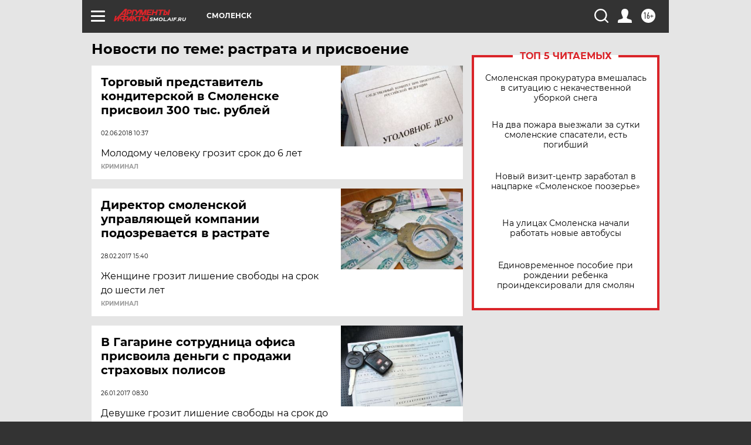

--- FILE ---
content_type: text/html; charset=UTF-8
request_url: https://smol.aif.ru/tag/rastrata_i_prisvojenije
body_size: 17266
content:
<!DOCTYPE html>
<!--[if IE 8]><html class="ie8"> <![endif]-->
<!--[if gt IE 8]><!--><html lang="ru"> <!--<![endif]-->
<head>
    <!-- created_at 22-01-2026 14:57:02 -->
    <script>
        window.isIndexPage = 0;
        window.isMobileBrowser = 0;
        window.disableSidebarCut = 1;
        window.bannerDebugMode = 0;
    </script>

                
                                    <meta http-equiv="Content-Type" content="text/html; charset=utf-8" >
<meta name="format-detection" content="telephone=no" >
<meta name="viewport" content="width=device-width, user-scalable=no, initial-scale=1.0, maximum-scale=1.0, minimum-scale=1.0" >
<meta http-equiv="X-UA-Compatible" content="IE=edge,chrome=1" >
<meta name="HandheldFriendly" content="true" >
<meta name="format-detection" content="telephone=no" >
<meta name="theme-color" content="#ffffff" >
<meta name="description" content="растрата и присвоение — самые актуальные и последние новости сегодня. Будьте в курсе главных свежих новостных событий дня и последнего часа, фото и видео репортажей на сайте Аргументы и Факты." >
<meta name="facebook-domain-verification" content="jiqbwww7rrqnwzjkizob7wrpmgmwq3" >
        <title>растрата и присвоение — последние новости сегодня | АиФ Смоленск</title>    <link rel="shortcut icon" type="image/x-icon" href="/favicon.ico" />
    <link rel="icon" type="image/svg+xml" href="/favicon.svg">
    
    <link rel="preload" href="/redesign2018/fonts/montserrat-v15-latin-ext_latin_cyrillic-ext_cyrillic-regular.woff2" as="font" type="font/woff2" crossorigin>
    <link rel="preload" href="/redesign2018/fonts/montserrat-v15-latin-ext_latin_cyrillic-ext_cyrillic-italic.woff2" as="font" type="font/woff2" crossorigin>
    <link rel="preload" href="/redesign2018/fonts/montserrat-v15-latin-ext_latin_cyrillic-ext_cyrillic-700.woff2" as="font" type="font/woff2" crossorigin>
    <link rel="preload" href="/redesign2018/fonts/montserrat-v15-latin-ext_latin_cyrillic-ext_cyrillic-700italic.woff2" as="font" type="font/woff2" crossorigin>
    <link rel="preload" href="/redesign2018/fonts/montserrat-v15-latin-ext_latin_cyrillic-ext_cyrillic-800.woff2" as="font" type="font/woff2" crossorigin>
    <link href="https://smol.aif.ru/tag/rastrata_i_prisvojenije" rel="canonical" >
<link href="https://smol.aif.ru/redesign2018/css/style.css?5a7" media="all" rel="stylesheet" type="text/css" >
<link href="https://smol.aif.ru/img/icon/apple_touch_icon_57x57.png?5a7" rel="apple-touch-icon" sizes="57x57" >
<link href="https://smol.aif.ru/img/icon/apple_touch_icon_114x114.png?5a7" rel="apple-touch-icon" sizes="114x114" >
<link href="https://smol.aif.ru/img/icon/apple_touch_icon_72x72.png?5a7" rel="apple-touch-icon" sizes="72x72" >
<link href="https://smol.aif.ru/img/icon/apple_touch_icon_144x144.png?5a7" rel="apple-touch-icon" sizes="144x144" >
<link href="https://smol.aif.ru/img/icon/apple-touch-icon.png?5a7" rel="apple-touch-icon" sizes="180x180" >
<link href="https://smol.aif.ru/img/icon/favicon-32x32.png?5a7" rel="icon" type="image/png" sizes="32x32" >
<link href="https://smol.aif.ru/img/icon/favicon-16x16.png?5a7" rel="icon" type="image/png" sizes="16x16" >
<link href="https://smol.aif.ru/img/manifest.json?5a7" rel="manifest" >
<link href="https://smol.aif.ru/img/safari-pinned-tab.svg?5a7" rel="mask-icon" color="#d55b5b" >
<link href="https://ads.betweendigital.com" rel="preconnect" crossorigin="" >
        <script type="text/javascript">
    //<!--
    var isRedesignPage = true;    //-->
</script>
<script type="text/javascript" src="https://smol.aif.ru/js/output/jquery.min.js?5a7"></script>
<script type="text/javascript" src="https://smol.aif.ru/js/output/header_scripts.js?5a7"></script>
<script type="text/javascript">
    //<!--
    var _sf_startpt=(new Date()).getTime()    //-->
</script>
<script type="text/javascript" src="https://yastatic.net/s3/passport-sdk/autofill/v1/sdk-suggest-with-polyfills-latest.js?5a7"></script>
<script type="text/javascript">
    //<!--
    window.YandexAuthParams = {"oauthQueryParams":{"client_id":"b104434ccf5a4638bdfe8a9101264f3c","response_type":"code","redirect_uri":"https:\/\/aif.ru\/oauth\/yandex\/callback"},"tokenPageOrigin":"https:\/\/aif.ru"};    //-->
</script>
<script type="text/javascript">
    //<!--
    function AdFox_getWindowSize() {
    var winWidth,winHeight;
	if( typeof( window.innerWidth ) == 'number' ) {
		//Non-IE
		winWidth = window.innerWidth;
		winHeight = window.innerHeight;
	} else if( document.documentElement && ( document.documentElement.clientWidth || document.documentElement.clientHeight ) ) {
		//IE 6+ in 'standards compliant mode'
		winWidth = document.documentElement.clientWidth;
		winHeight = document.documentElement.clientHeight;
	} else if( document.body && ( document.body.clientWidth || document.body.clientHeight ) ) {
		//IE 4 compatible
		winWidth = document.body.clientWidth;
		winHeight = document.body.clientHeight;
	}
	return {"width":winWidth, "height":winHeight};
}//END function AdFox_getWindowSize

function AdFox_getElementPosition(elemId){
    var elem;
    
    if (document.getElementById) {
		elem = document.getElementById(elemId);
	}
	else if (document.layers) {
		elem = document.elemId;
	}
	else if (document.all) {
		elem = document.all.elemId;
	}
    var w = elem.offsetWidth;
    var h = elem.offsetHeight;	
    var l = 0;
    var t = 0;
	
    while (elem)
    {
        l += elem.offsetLeft;
        t += elem.offsetTop;
        elem = elem.offsetParent;
    }

    return {"left":l, "top":t, "width":w, "height":h};
} //END function AdFox_getElementPosition

function AdFox_getBodyScrollTop(){
	return self.pageYOffset || (document.documentElement && document.documentElement.scrollTop) || (document.body && document.body.scrollTop);
} //END function AdFox_getBodyScrollTop

function AdFox_getBodyScrollLeft(){
	return self.pageXOffset || (document.documentElement && document.documentElement.scrollLeft) || (document.body && document.body.scrollLeft);
}//END function AdFox_getBodyScrollLeft

function AdFox_Scroll(elemId,elemSrc){
   var winPos = AdFox_getWindowSize();
   var winWidth = winPos.width;
   var winHeight = winPos.height;
   var scrollY = AdFox_getBodyScrollTop();
   var scrollX =  AdFox_getBodyScrollLeft();
   var divId = 'AdFox_banner_'+elemId;
   var ltwhPos = AdFox_getElementPosition(divId);
   var lPos = ltwhPos.left;
   var tPos = ltwhPos.top;

   if(scrollY+winHeight+5 >= tPos && scrollX+winWidth+5 >= lPos){
      AdFox_getCodeScript(1,elemId,elemSrc);
	  }else{
	     setTimeout('AdFox_Scroll('+elemId+',"'+elemSrc+'");',100);
	  }
}//End function AdFox_Scroll    //-->
</script>
<script type="text/javascript">
    //<!--
    function AdFox_SetLayerVis(spritename,state){
   document.getElementById(spritename).style.visibility=state;
}

function AdFox_Open(AF_id){
   AdFox_SetLayerVis('AdFox_DivBaseFlash_'+AF_id, "hidden");
   AdFox_SetLayerVis('AdFox_DivOverFlash_'+AF_id, "visible");
}

function AdFox_Close(AF_id){
   AdFox_SetLayerVis('AdFox_DivOverFlash_'+AF_id, "hidden");
   AdFox_SetLayerVis('AdFox_DivBaseFlash_'+AF_id, "visible");
}

function AdFox_getCodeScript(AF_n,AF_id,AF_src){
   var AF_doc;
   if(AF_n<10){
      try{
	     if(document.all && !window.opera){
		    AF_doc = window.frames['AdFox_iframe_'+AF_id].document;
			}else if(document.getElementById){
			         AF_doc = document.getElementById('AdFox_iframe_'+AF_id).contentDocument;
					 }
		 }catch(e){}
    if(AF_doc){
	   AF_doc.write('<scr'+'ipt type="text/javascript" src="'+AF_src+'"><\/scr'+'ipt>');
	   }else{
	      setTimeout('AdFox_getCodeScript('+(++AF_n)+','+AF_id+',"'+AF_src+'");', 100);
		  }
		  }
}

function adfoxSdvigContent(banID, flashWidth, flashHeight){
	var obj = document.getElementById('adfoxBanner'+banID).style;
	if (flashWidth == '100%') obj.width = flashWidth;
	    else obj.width = flashWidth + "px";
	if (flashHeight == '100%') obj.height = flashHeight;
	    else obj.height = flashHeight + "px";
}

function adfoxVisibilityFlash(banName, flashWidth, flashHeight){
    	var obj = document.getElementById(banName).style;
	if (flashWidth == '100%') obj.width = flashWidth;
	    else obj.width = flashWidth + "px";
	if (flashHeight == '100%') obj.height = flashHeight;
	    else obj.height = flashHeight + "px";
}

function adfoxStart(banID, FirShowFlNum, constVisFlashFir, sdvigContent, flash1Width, flash1Height, flash2Width, flash2Height){
	if (FirShowFlNum == 1) adfoxVisibilityFlash('adfoxFlash1'+banID, flash1Width, flash1Height);
	    else if (FirShowFlNum == 2) {
		    adfoxVisibilityFlash('adfoxFlash2'+banID, flash2Width, flash2Height);
	        if (constVisFlashFir == 'yes') adfoxVisibilityFlash('adfoxFlash1'+banID, flash1Width, flash1Height);
		    if (sdvigContent == 'yes') adfoxSdvigContent(banID, flash2Width, flash2Height);
		        else adfoxSdvigContent(banID, flash1Width, flash1Height);
	}
}

function adfoxOpen(banID, constVisFlashFir, sdvigContent, flash2Width, flash2Height){
	var aEventOpenClose = new Image();
	var obj = document.getElementById("aEventOpen"+banID);
	if (obj) aEventOpenClose.src =  obj.title+'&rand='+Math.random()*1000000+'&prb='+Math.random()*1000000;
	adfoxVisibilityFlash('adfoxFlash2'+banID, flash2Width, flash2Height);
	if (constVisFlashFir != 'yes') adfoxVisibilityFlash('adfoxFlash1'+banID, 1, 1);
	if (sdvigContent == 'yes') adfoxSdvigContent(banID, flash2Width, flash2Height);
}


function adfoxClose(banID, constVisFlashFir, sdvigContent, flash1Width, flash1Height){
	var aEventOpenClose = new Image();
	var obj = document.getElementById("aEventClose"+banID);
	if (obj) aEventOpenClose.src =  obj.title+'&rand='+Math.random()*1000000+'&prb='+Math.random()*1000000;
	adfoxVisibilityFlash('adfoxFlash2'+banID, 1, 1);
	if (constVisFlashFir != 'yes') adfoxVisibilityFlash('adfoxFlash1'+banID, flash1Width, flash1Height);
	if (sdvigContent == 'yes') adfoxSdvigContent(banID, flash1Width, flash1Height);
}    //-->
</script>
<script type="text/javascript" async="true" src="https://yandex.ru/ads/system/header-bidding.js?5a7"></script>
<script type="text/javascript" src="https://ad.mail.ru/static/sync-loader.js?5a7"></script>
<script type="text/javascript" async="true" src="https://cdn.skcrtxr.com/roxot-wrapper/js/roxot-manager.js?pid=42c21743-edce-4460-a03e-02dbaef8f162"></script>
<script type="text/javascript" src="https://cdn-rtb.sape.ru/js/uids.js?5a7"></script>
<script type="text/javascript">
    //<!--
        var adfoxBiddersMap = {
    "betweenDigital": "816043",
 "mediasniper": "2218745",
    "myTarget": "810102",
 "buzzoola": "1096246",
 "adfox_roden-media": "3373170",
    "videonow": "2966090", 
 "adfox_adsmart": "1463295",
  "Gnezdo": "3123512",
    "roxot": "3196121",
 "astralab": "2486209",
  "getintent": "3186204",
 "sape": "2758269",
 "adwile": "2733112",
 "hybrid": "2809332"
};
var syncid = window.rb_sync.id;
	  var biddersCpmAdjustmentMap = {
      'adfox_adsmart': 0.6,
	  'Gnezdo': 0.8,
	  'adwile': 0.8
  };

if (window.innerWidth >= 1024) {
var adUnits = [{
        "code": "adfox_153825256063495017",
  "sizes": [[300, 600], [240,400]],
        "bids": [{
                "bidder": "betweenDigital",
                "params": {
                    "placementId": "3235886"
                }
            },{
                "bidder": "myTarget",
                "params": {
                    "placementId": "555209",
"sendTargetRef": "true",
"additional": {
"fpid": syncid
}			
                }
            },{
                "bidder": "hybrid",
                "params": {
                    "placementId": "6582bbf77bc72f59c8b22f65"
                }
            },{
                "bidder": "buzzoola",
                "params": {
                    "placementId": "1252803"
                }
            },{
                "bidder": "videonow",
                "params": {
                    "placementId": "8503533"
                }
            },{
                    "bidder": "adfox_adsmart",
                    "params": {
						p1: 'cqguf',
						p2: 'hhro'
					}
            },{
                    "bidder": "roxot",
                    "params": {
						placementId: '2027d57b-1cff-4693-9a3c-7fe57b3bcd1f',
						sendTargetRef: true
					}
            },{
                    "bidder": "mediasniper",
                    "params": {
						"placementId": "4417"
					}
            },{
                    "bidder": "Gnezdo",
                    "params": {
						"placementId": "354318"
					}
            },{
                    "bidder": "getintent",
                    "params": {
						"placementId": "215_V_aif.ru_D_Top_300x600"
					}
            },{
                    "bidder": "adfox_roden-media",
                    "params": {
						p1: "dilmj",
						p2: "emwl"
					}
            },{
                    "bidder": "astralab",
                    "params": {
						"placementId": "642ad3a28528b410c4990932"
					}
            }
        ]
    },{
        "code": "adfox_150719646019463024",
		"sizes": [[640,480], [640,360]],
        "bids": [{
                "bidder": "adfox_adsmart",
                    "params": {
						p1: 'cmqsb',
						p2: 'ul'
					}
            },{
                "bidder": "sape",
                "params": {
                    "placementId": "872427",
					additional: {
                       sapeFpUids: window.sapeRrbFpUids || []
                   }				
                }
            },{
                "bidder": "roxot",
                "params": {
                    placementId: '2b61dd56-9c9f-4c45-a5f5-98dd5234b8a1',
					sendTargetRef: true
                }
            },{
                "bidder": "getintent",
                "params": {
                    "placementId": "215_V_aif.ru_D_AfterArticle_640х480"
                }
            }
        ]
    },{
        "code": "adfox_149010055036832877",
		"sizes": [[970,250]],
		"bids": [{
                    "bidder": "adfox_roden-media",
                    "params": {
						p1: 'dilmi',
						p2: 'hfln'
					}
            },{
                    "bidder": "buzzoola",
                    "params": {
						"placementId": "1252804"
					}
            },{
                    "bidder": "getintent",
                    "params": {
						"placementId": "215_V_aif.ru_D_Billboard_970x250"
					}
            },{
                "bidder": "astralab",
                "params": {
                    "placementId": "67bf071f4e6965fa7b30fea3"
                }
            },{
                    "bidder": "hybrid",
                    "params": {
						"placementId": "6582bbf77bc72f59c8b22f66"
					}
            },{
                    "bidder": "myTarget",
                    "params": {
						"placementId": "1462991",
"sendTargetRef": "true",
"additional": {
"fpid": syncid
}			
					}
            }			           
        ]        
    },{
        "code": "adfox_149874332414246474",
		"sizes": [[640,360], [300,250], [640,480]],
		"codeType": "combo",
		"bids": [{
                "bidder": "mediasniper",
                "params": {
                    "placementId": "4419"
                }
            },{
                "bidder": "buzzoola",
                "params": {
                    "placementId": "1220692"
                }
            },{
                "bidder": "astralab",
                "params": {
                    "placementId": "66fd25eab13381b469ae4b39"
                }
            },
			{
                    "bidder": "betweenDigital",
                    "params": {
						"placementId": "4502825"
					}
            }
			           
        ]        
    },{
        "code": "adfox_149848658878716687",
		"sizes": [[300,600], [240,400]],
        "bids": [{
                "bidder": "betweenDigital",
                "params": {
                    "placementId": "3377360"
                }
            },{
                "bidder": "roxot",
                "params": {
                    placementId: 'fdaba944-bdaa-4c63-9dd3-af12fc6afbf8',
					sendTargetRef: true
                }
            },{
                "bidder": "sape",
                "params": {
                    "placementId": "872425",
					additional: {
                       sapeFpUids: window.sapeRrbFpUids || []
                   }
                }
            },{
                "bidder": "adwile",
                "params": {
                    "placementId": "27990"
                }
            }
        ]        
    }
],
	syncPixels = [{
    bidder: 'hybrid',
    pixels: [
    "https://www.tns-counter.ru/V13a****idsh_ad/ru/CP1251/tmsec=idsh_dis/",
    "https://www.tns-counter.ru/V13a****idsh_vid/ru/CP1251/tmsec=idsh_aifru-hbrdis/",
    "https://mc.yandex.ru/watch/66716692?page-url=aifru%3Futm_source=dis_hybrid_default%26utm_medium=%26utm_campaign=%26utm_content=%26utm_term=&page-ref="+window.location.href
]
  }
  ];
} else if (window.innerWidth < 1024) {
var adUnits = [{
        "code": "adfox_14987283079885683",
		"sizes": [[300,250], [300,240]],
        "bids": [{
                "bidder": "betweenDigital",
                "params": {
                    "placementId": "2492448"
                }
            },{
                "bidder": "myTarget",
                "params": {
                    "placementId": "226830",
"sendTargetRef": "true",
"additional": {
"fpid": syncid
}			
                }
            },{
                "bidder": "hybrid",
                "params": {
                    "placementId": "6582bbf77bc72f59c8b22f64"
                }
            },{
                "bidder": "mediasniper",
                "params": {
                    "placementId": "4418"
                }
            },{
                "bidder": "buzzoola",
                "params": {
                    "placementId": "563787"
                }
            },{
                "bidder": "roxot",
                "params": {
                    placementId: '20bce8ad-3a5e-435a-964f-47be17e201cf',
					sendTargetRef: true
                }
            },{
                "bidder": "videonow",
                "params": {
                    "placementId": "2577490"
                }
            },{
                "bidder": "adfox_adsmart",
                    "params": {
						p1: 'cqmbg',
						p2: 'ul'
					}
            },{
                    "bidder": "Gnezdo",
                    "params": {
						"placementId": "354316"
					}
            },{
                    "bidder": "getintent",
                    "params": {
						"placementId": "215_V_aif.ru_M_Top_300x250"
					}
            },{
                    "bidder": "adfox_roden-media",
                    "params": {
						p1: "dilmx",
						p2: "hbts"
					}
            },{
                "bidder": "astralab",
                "params": {
                    "placementId": "642ad47d8528b410c4990933"
                }
            }			
        ]        
    },{
        "code": "adfox_153545578261291257",
		"bids": [{
                    "bidder": "sape",
                    "params": {
						"placementId": "872426",
					additional: {
                       sapeFpUids: window.sapeRrbFpUids || []
                   }
					}
            },{
                    "bidder": "roxot",
                    "params": {
						placementId: 'eb2ebb9c-1e7e-4c80-bef7-1e93debf197c',
						sendTargetRef: true
					}
            }
			           
        ]        
    },{
        "code": "adfox_165346609120174064",
		"sizes": [[320,100]],
		"bids": [            
            		{
                    "bidder": "buzzoola",
                    "params": {
						"placementId": "1252806"
					}
            },{
                    "bidder": "getintent",
                    "params": {
						"placementId": "215_V_aif.ru_M_FloorAd_320x100"
					}
            }
			           
        ]        
    },{
        "code": "adfox_155956315896226671",
		"bids": [            
            		{
                    "bidder": "buzzoola",
                    "params": {
						"placementId": "1252805"
					}
            },{
                    "bidder": "sape",
                    "params": {
						"placementId": "887956",
					additional: {
                       sapeFpUids: window.sapeRrbFpUids || []
                   }
					}
            },{
                    "bidder": "myTarget",
                    "params": {
						"placementId": "821424",
"sendTargetRef": "true",
"additional": {
"fpid": syncid
}			
					}
            }
			           
        ]        
    },{
        "code": "adfox_149874332414246474",
		"sizes": [[640,360], [300,250], [640,480]],
		"codeType": "combo",
		"bids": [{
                "bidder": "adfox_roden-media",
                "params": {
					p1: 'dilmk',
					p2: 'hfiu'
				}
            },{
                "bidder": "mediasniper",
                "params": {
                    "placementId": "4419"
                }
            },{
                "bidder": "roxot",
                "params": {
                    placementId: 'ba25b33d-cd61-4c90-8035-ea7d66f011c6',
					sendTargetRef: true
                }
            },{
                "bidder": "adwile",
                "params": {
                    "placementId": "27991"
                }
            },{
                    "bidder": "Gnezdo",
                    "params": {
						"placementId": "354317"
					}
            },{
                    "bidder": "getintent",
                    "params": {
						"placementId": "215_V_aif.ru_M_Comboblock_300x250"
					}
            },{
                    "bidder": "astralab",
                    "params": {
						"placementId": "66fd260fb13381b469ae4b3f"
					}
            },{
                    "bidder": "betweenDigital",
                    "params": {
						"placementId": "4502825"
					}
            }
			]        
    }
],
	syncPixels = [
  {
    bidder: 'hybrid',
    pixels: [
    "https://www.tns-counter.ru/V13a****idsh_ad/ru/CP1251/tmsec=idsh_mob/",
    "https://www.tns-counter.ru/V13a****idsh_vid/ru/CP1251/tmsec=idsh_aifru-hbrmob/",
    "https://mc.yandex.ru/watch/66716692?page-url=aifru%3Futm_source=mob_hybrid_default%26utm_medium=%26utm_campaign=%26utm_content=%26utm_term=&page-ref="+window.location.href
]
  }
  ];
}
var userTimeout = 1500;
window.YaHeaderBiddingSettings = {
    biddersMap: adfoxBiddersMap,
	biddersCpmAdjustmentMap: biddersCpmAdjustmentMap,
    adUnits: adUnits,
    timeout: userTimeout,
    syncPixels: syncPixels	
};    //-->
</script>
<script type="text/javascript">
    //<!--
    window.yaContextCb = window.yaContextCb || []    //-->
</script>
<script type="text/javascript" async="true" src="https://yandex.ru/ads/system/context.js?5a7"></script>
<script type="text/javascript">
    //<!--
    window.EventObserver = {
    observers: {},

    subscribe: function (name, fn) {
        if (!this.observers.hasOwnProperty(name)) {
            this.observers[name] = [];
        }
        this.observers[name].push(fn)
    },
    
    unsubscribe: function (name, fn) {
        if (!this.observers.hasOwnProperty(name)) {
            return;
        }
        this.observers[name] = this.observers[name].filter(function (subscriber) {
            return subscriber !== fn
        })
    },
    
    broadcast: function (name, data) {
        if (!this.observers.hasOwnProperty(name)) {
            return;
        }
        this.observers[name].forEach(function (subscriber) {
            return subscriber(data)
        })
    }
};    //-->
</script>    
    <script>
  var adcm_config ={
    id:1064,
    platformId: 64,
    init: function () {
      window.adcm.call();
    }
  };
</script>
<script src="https://tag.digitaltarget.ru/adcm.js" async></script>    <meta name="yandex-verification" content="83fc7442ae2b06c4" />
<meta name="zen-verification" content="Zk2IGCopF2hKY3JQcctL8eSjzqGjNxnFA50DPj1cHumfMMyYtXKQGC93td3OJPpn" /><meta name="zen-verification" content="Zk2IGCopF2hKY3JQcctL8eSjzqGjNxnFA50DPj1cHumfMMyYtXKQGC93td3OJPpn" />    <link rel="stylesheet" type="text/css" media="print" href="https://smol.aif.ru/redesign2018/css/print.css?5a7" />
    <base href=""/>
</head><body class="region__smol ">
<div class="overlay"></div>
<!-- Rating@Mail.ru counter -->
<script type="text/javascript">
var _tmr = window._tmr || (window._tmr = []);
_tmr.push({id: "59428", type: "pageView", start: (new Date()).getTime()});
(function (d, w, id) {
  if (d.getElementById(id)) return;
  var ts = d.createElement("script"); ts.type = "text/javascript"; ts.async = true; ts.id = id;
  ts.src = "https://top-fwz1.mail.ru/js/code.js";
  var f = function () {var s = d.getElementsByTagName("script")[0]; s.parentNode.insertBefore(ts, s);};
  if (w.opera == "[object Opera]") { d.addEventListener("DOMContentLoaded", f, false); } else { f(); }
})(document, window, "topmailru-code");
</script><noscript><div>
<img src="https://top-fwz1.mail.ru/counter?id=59428;js=na" style="border:0;position:absolute;left:-9999px;" alt="Top.Mail.Ru" />
</div></noscript>
<!-- //Rating@Mail.ru counter -->



<div class="container" id="container">
    
        <noindex><div class="adv_content bp__body_first adwrapper"><div class="banner_params hide" data-params="{&quot;id&quot;:4921,&quot;num&quot;:1,&quot;place&quot;:&quot;body_first&quot;}"></div>
<!--AdFox START-->
<!--aif_direct-->
<!--Площадка: AIF_fullscreen /  / -->
<!--Тип баннера: FullScreen-->
<!--Расположение: <верх страницы>-->
<div id="adfox_150417328041091508"></div>
<script>     
    window.yaContextCb.push(()=>{
    Ya.adfoxCode.create({
        ownerId: 249933,
        containerId: 'adfox_150417328041091508',
        params: {
            pp: 'g',
            ps: 'cnul',
            p2: 'fptu',
            puid1: ''
        }
    }); 
}); 
</script></div></noindex>
        
        <!--баннер над шапкой--->
                <div class="banner_box">
            <div class="main_banner">
                            </div>
        </div>
                <!--//баннер  над шапкой--->

    <script>
	currentUser = new User();
</script>

<header class="header">
    <div class="count_box_nodisplay">
    <div class="couter_block"><!--LiveInternet counter-->
<script type="text/javascript"><!--
document.write("<img src='https://counter.yadro.ru//hit;AIF?r"+escape(document.referrer)+((typeof(screen)=="undefined")?"":";s"+screen.width+"*"+screen.height+"*"+(screen.colorDepth?screen.colorDepth:screen.pixelDepth))+";u"+escape(document.URL)+";h"+escape(document.title.substring(0,80))+";"+Math.random()+"' width=1 height=1 alt=''>");
//--></script><!--/LiveInternet--></div></div>    <div class="topline">
    <a href="#" class="burger openCloser">
        <div class="burger__wrapper">
            <span class="burger__line"></span>
            <span class="burger__line"></span>
            <span class="burger__line"></span>
        </div>
    </a>

    
    <a href="/" class="logo_box">
                <img width="96" height="22" src="https://smol.aif.ru/redesign2018/img/logo.svg?5a7" alt="Аргументы и Факты">
        <div class="region_url">
            smol.aif.ru        </div>
            </a>
    <div itemscope itemtype="http://schema.org/Organization" class="schema_org">
        <img itemprop="logo" src="https://smol.aif.ru/redesign2018/img/logo.svg?5a7" />
        <a itemprop="url" href="/"></a>
        <meta itemprop="name" content="АО «Аргументы и Факты»" />
        <div itemprop="address" itemscope itemtype="http://schema.org/PostalAddress">
            <meta itemprop="postalCode" content="101000" />
            <meta itemprop="addressLocality" content="Москва" />
            <meta itemprop="streetAddress" content="ул. Мясницкая, д. 42"/>
            <meta itemprop="addressCountry" content="RU"/>
            <a itemprop="telephone" href="tel:+74956465757">+7 (495) 646 57 57</a>
        </div>
    </div>
    <div class="age16 age16_topline">16+</div>
    <a href="#" class="region regionOpenCloser">
        <img width="19" height="25" src="https://smol.aif.ru/redesign2018/img/location.svg?5a7"><span>Смоленск</span>
    </a>
    <div class="topline__slot">
             </div>

    <!--a class="topline__hashtag" href="https://aif.ru/health/coronavirus/?utm_medium=header&utm_content=covid&utm_source=aif">#остаемсядома</a-->
    <div class="auth_user_status_js">
        <a href="#" class="user auth_link_login_js auth_open_js"><img width="24" height="24" src="https://smol.aif.ru/redesign2018/img/user_ico.svg?5a7"></a>
        <a href="/profile" class="user auth_link_profile_js" style="display: none"><img width="24" height="24" src="https://smol.aif.ru/redesign2018/img/user_ico.svg?5a7"></a>
    </div>
    <div class="search_box">
        <a href="#" class="search_ico searchOpener">
            <img width="24" height="24" src="https://smol.aif.ru/redesign2018/img/search_ico.svg?5a7">
        </a>
        <div class="search_input">
            <form action="/search" id="search_form1">
                <input type="text" name="text" maxlength="50"/>
            </form>
        </div>
    </div>
</div>

<div class="fixed_menu topline">
    <div class="cont_center">
        <a href="#" class="burger openCloser">
            <div class="burger__wrapper">
                <span class="burger__line"></span>
                <span class="burger__line"></span>
                <span class="burger__line"></span>
            </div>
        </a>
        <a href="/" class="logo_box">
                        <img width="96" height="22" src="https://smol.aif.ru/redesign2018/img/logo.svg?5a7" alt="Аргументы и Факты">
            <div class="region_url">
                smol.aif.ru            </div>
                    </a>
        <div class="age16 age16_topline">16+</div>
        <a href="/" class="region regionOpenCloser">
            <img width="19" height="25" src="https://smol.aif.ru/redesign2018/img/location.svg?5a7">
            <span>Смоленск</span>
        </a>
        <div class="topline__slot">
                    </div>

        <!--a class="topline__hashtag" href="https://aif.ru/health/coronavirus/?utm_medium=header&utm_content=covid&utm_source=aif">#остаемсядома</a-->
        <div class="auth_user_status_js">
            <a href="#" class="user auth_link_login_js auth_open_js"><img width="24" height="24" src="https://smol.aif.ru/redesign2018/img/user_ico.svg?5a7"></a>
            <a href="/profile" class="user auth_link_profile_js" style="display: none"><img width="24" height="24" src="https://smol.aif.ru/redesign2018/img/user_ico.svg?5a7"></a>
        </div>
        <div class="search_box">
            <a href="#" class="search_ico searchOpener">
                <img width="24" height="24" src="https://smol.aif.ru/redesign2018/img/search_ico.svg?5a7">
            </a>
            <div class="search_input">
                <form action="/search">
                    <input type="text" name="text" maxlength="50" >
                </form>
            </div>
        </div>
    </div>
</div>    <div class="regions_box">
    <nav class="cont_center">
        <ul class="regions">
            <li><a href="https://aif.ru?from_menu=1">ФЕДЕРАЛЬНЫЙ</a></li>
            <li><a href="https://spb.aif.ru">САНКТ-ПЕТЕРБУРГ</a></li>

            
                                    <li><a href="https://adigea.aif.ru">Адыгея</a></li>
                
            
                                    <li><a href="https://arh.aif.ru">Архангельск</a></li>
                
            
                
            
                
            
                                    <li><a href="https://astrakhan.aif.ru">Астрахань</a></li>
                
            
                                    <li><a href="https://altai.aif.ru">Барнаул</a></li>
                
            
                                    <li><a href="https://aif.by">Беларусь</a></li>
                
            
                                    <li><a href="https://bel.aif.ru">Белгород</a></li>
                
            
                
            
                                    <li><a href="https://bryansk.aif.ru">Брянск</a></li>
                
            
                                    <li><a href="https://bur.aif.ru">Бурятия</a></li>
                
            
                                    <li><a href="https://vl.aif.ru">Владивосток</a></li>
                
            
                                    <li><a href="https://vlad.aif.ru">Владимир</a></li>
                
            
                                    <li><a href="https://vlg.aif.ru">Волгоград</a></li>
                
            
                                    <li><a href="https://vologda.aif.ru">Вологда</a></li>
                
            
                                    <li><a href="https://vrn.aif.ru">Воронеж</a></li>
                
            
                
            
                                    <li><a href="https://dag.aif.ru">Дагестан</a></li>
                
            
                
            
                                    <li><a href="https://ivanovo.aif.ru">Иваново</a></li>
                
            
                                    <li><a href="https://irk.aif.ru">Иркутск</a></li>
                
            
                                    <li><a href="https://kazan.aif.ru">Казань</a></li>
                
            
                                    <li><a href="https://kzaif.kz">Казахстан</a></li>
                
            
                
            
                                    <li><a href="https://klg.aif.ru">Калининград</a></li>
                
            
                
            
                                    <li><a href="https://kaluga.aif.ru">Калуга</a></li>
                
            
                                    <li><a href="https://kamchatka.aif.ru">Камчатка</a></li>
                
            
                
            
                                    <li><a href="https://karel.aif.ru">Карелия</a></li>
                
            
                                    <li><a href="https://kirov.aif.ru">Киров</a></li>
                
            
                                    <li><a href="https://komi.aif.ru">Коми</a></li>
                
            
                                    <li><a href="https://kostroma.aif.ru">Кострома</a></li>
                
            
                                    <li><a href="https://kuban.aif.ru">Краснодар</a></li>
                
            
                                    <li><a href="https://krsk.aif.ru">Красноярск</a></li>
                
            
                                    <li><a href="https://krym.aif.ru">Крым</a></li>
                
            
                                    <li><a href="https://kuzbass.aif.ru">Кузбасс</a></li>
                
            
                
            
                
            
                                    <li><a href="https://aif.kg">Кыргызстан</a></li>
                
            
                                    <li><a href="https://mar.aif.ru">Марий Эл</a></li>
                
            
                                    <li><a href="https://saransk.aif.ru">Мордовия</a></li>
                
            
                                    <li><a href="https://murmansk.aif.ru">Мурманск</a></li>
                
            
                
            
                                    <li><a href="https://nn.aif.ru">Нижний Новгород</a></li>
                
            
                                    <li><a href="https://nsk.aif.ru">Новосибирск</a></li>
                
            
                
            
                                    <li><a href="https://omsk.aif.ru">Омск</a></li>
                
            
                                    <li><a href="https://oren.aif.ru">Оренбург</a></li>
                
            
                                    <li><a href="https://penza.aif.ru">Пенза</a></li>
                
            
                                    <li><a href="https://perm.aif.ru">Пермь</a></li>
                
            
                                    <li><a href="https://pskov.aif.ru">Псков</a></li>
                
            
                                    <li><a href="https://rostov.aif.ru">Ростов-на-Дону</a></li>
                
            
                                    <li><a href="https://rzn.aif.ru">Рязань</a></li>
                
            
                                    <li><a href="https://samara.aif.ru">Самара</a></li>
                
            
                
            
                                    <li><a href="https://saratov.aif.ru">Саратов</a></li>
                
            
                                    <li><a href="https://sakhalin.aif.ru">Сахалин</a></li>
                
            
                
            
                                    <li><a href="https://smol.aif.ru">Смоленск</a></li>
                
            
                
            
                                    <li><a href="https://stav.aif.ru">Ставрополь</a></li>
                
            
                
            
                                    <li><a href="https://tver.aif.ru">Тверь</a></li>
                
            
                                    <li><a href="https://tlt.aif.ru">Тольятти</a></li>
                
            
                                    <li><a href="https://tomsk.aif.ru">Томск</a></li>
                
            
                                    <li><a href="https://tula.aif.ru">Тула</a></li>
                
            
                                    <li><a href="https://tmn.aif.ru">Тюмень</a></li>
                
            
                                    <li><a href="https://udm.aif.ru">Удмуртия</a></li>
                
            
                
            
                                    <li><a href="https://ul.aif.ru">Ульяновск</a></li>
                
            
                                    <li><a href="https://ural.aif.ru">Урал</a></li>
                
            
                                    <li><a href="https://ufa.aif.ru">Уфа</a></li>
                
            
                
            
                
            
                                    <li><a href="https://hab.aif.ru">Хабаровск</a></li>
                
            
                
            
                                    <li><a href="https://chv.aif.ru">Чебоксары</a></li>
                
            
                                    <li><a href="https://chel.aif.ru">Челябинск</a></li>
                
            
                                    <li><a href="https://chr.aif.ru">Черноземье</a></li>
                
            
                                    <li><a href="https://chita.aif.ru">Чита</a></li>
                
            
                                    <li><a href="https://ugra.aif.ru">Югра</a></li>
                
            
                                    <li><a href="https://yakutia.aif.ru">Якутия</a></li>
                
            
                                    <li><a href="https://yamal.aif.ru">Ямал</a></li>
                
            
                                    <li><a href="https://yar.aif.ru">Ярославль</a></li>
                
                    </ul>
    </nav>
</div>    <div class="top_menu_box">
    <div class="cont_center">
        <nav class="top_menu main_menu_wrapper_js">
                            <ul class="main_menu main_menu_js" id="rubrics">
                                    <li  class="menuItem top_level_item_js">

        <a  href="https://smol.aif.ru/news" title="НОВОСТИ" id="custommenu-10284">НОВОСТИ</a>
    
    </li>                                                <li  class="menuItem top_level_item_js">

        <span  title="Спецпроекты">Спецпроекты</span>
    
            <div class="subrubrics_box submenu_js">
            <ul>
                                                            <li  class="menuItem">

        <a  href="http://dobroe.aif.ru/" title="АиФ. Доброе сердце" id="custommenu-5584">АиФ. Доброе сердце</a>
    
    </li>                                                                                <li  class="menuItem">

        <a  href="http://warletters.aif.ru/" title="Письма на фронт" id="custommenu-6436">Письма на фронт</a>
    
    </li>                                                                                <li  class="menuItem">

        <a  href="https://aif.ru/static/1965080" title="Детская книга войны" id="custommenu-7831">Детская книга войны</a>
    
    </li>                                                                                <li  class="menuItem">

        <a  href="https://aif.ru/special" title="Все спецпроекты" id="custommenu-9027">Все спецпроекты</a>
    
    </li>                                                </ul>
        </div>
    </li>                                                <li  class="menuItem top_level_item_js">

        <a  href="https://smol.aif.ru/dontknows" title="ВОПРОС-ОТВЕТ" id="custommenu-10884">ВОПРОС-ОТВЕТ</a>
    
    </li>                                                <li  data-rubric_id="2937" class="menuItem top_level_item_js">

        <a  href="/incidents" title="ПРОИСШЕСТВИЯ" id="custommenu-5569">ПРОИСШЕСТВИЯ</a>
    
            <div class="subrubrics_box submenu_js">
            <ul>
                                                            <li  data-rubric_id="2938" class="menuItem">

        <a  href="/incidents/dtp" title="ДТП" id="custommenu-6149">ДТП</a>
    
    </li>                                                                                <li  data-rubric_id="3508" class="menuItem">

        <a  href="/incidents/criminal" title="Криминал" id="custommenu-6148">Криминал</a>
    
    </li>                                                </ul>
        </div>
    </li>                                                <li  data-rubric_id="2907" class="menuItem top_level_item_js">

        <a  href="/society" title="ОБЩЕСТВО" id="custommenu-5503">ОБЩЕСТВО</a>
    
            <div class="subrubrics_box submenu_js">
            <ul>
                                                            <li  data-rubric_id="3132" class="menuItem">

        <a  href="/society/kommunalka" title="ЖКХ" id="custommenu-5740">ЖКХ</a>
    
    </li>                                                                                <li  data-rubric_id="3127" class="menuItem">

        <a  href="/society/people" title="ЛЮДИ" id="custommenu-5509">ЛЮДИ</a>
    
    </li>                                                                                <li  data-rubric_id="3128" class="menuItem">

        <a  href="/society/history" title="ИСТОРИЯ" id="custommenu-5510">ИСТОРИЯ</a>
    
    </li>                                                                                <li  data-rubric_id="3130" class="menuItem">

        <a  href="/society/education" title="ОБРАЗОВАНИЕ" id="custommenu-5742">ОБРАЗОВАНИЕ</a>
    
    </li>                                                                                <li  data-rubric_id="3131" class="menuItem">

        <a  href="/society/healthcare" title="ЗДРАВООХРАНЕНИЕ" id="custommenu-5743">ЗДРАВООХРАНЕНИЕ</a>
    
    </li>                                                                                <li  data-rubric_id="3129" class="menuItem">

        <a  href="/society/ptransport" title="ОБЩЕСТВЕННЫЙ ТРАНСПОРТ" id="custommenu-5741">ОБЩЕСТВЕННЫЙ ТРАНСПОРТ</a>
    
    </li>                                                                                <li  data-rubric_id="3510" class="menuItem">

        <a  href="/society/animals" title="Природа и животные" id="custommenu-6150">Природа и животные</a>
    
    </li>                                                </ul>
        </div>
    </li>                                                <li  data-rubric_id="2908" class="menuItem top_level_item_js">

        <a  href="/politic" title="ПОЛИТИКА" id="custommenu-5504">ПОЛИТИКА</a>
    
            <div class="subrubrics_box submenu_js">
            <ul>
                                                            <li  data-rubric_id="3133" class="menuItem">

        <a  href="/politic/situation" title="СИТУАЦИЯ" id="custommenu-5511">СИТУАЦИЯ</a>
    
    </li>                                                                                <li  data-rubric_id="3134" class="menuItem">

        <a  href="/politic/authority" title="ВЛАСТЬ" id="custommenu-5512">ВЛАСТЬ</a>
    
    </li>                                                </ul>
        </div>
    </li>                                                <li  data-rubric_id="2915" class="menuItem top_level_item_js">

        <a  href="/sport" title="СПОРТ" id="custommenu-8429">СПОРТ</a>
    
    </li>                                                <li  data-rubric_id="2910" class="menuItem top_level_item_js">

        <a  href="/culture" title="КУЛЬТУРА" id="custommenu-5505">КУЛЬТУРА</a>
    
            <div class="subrubrics_box submenu_js">
            <ul>
                                                            <li  data-rubric_id="2927" class="menuItem">

        <a  href="/culture/person" title="Персона" id="custommenu-5513">Персона</a>
    
    </li>                                                                                <li  data-rubric_id="3136" class="menuItem">

        <a  href="/culture/event" title="Событие" id="custommenu-5514">Событие</a>
    
    </li>                                                                                <li  data-rubric_id="3137" class="menuItem">

        <a  href="/culture/art" title="ИСКУССТВО" id="custommenu-5515">ИСКУССТВО</a>
    
    </li>                                                </ul>
        </div>
    </li>                                                <li  data-rubric_id="2917" class="menuItem top_level_item_js">

        <a  href="/money" title="ЭКОНОМИКА" id="custommenu-8425">ЭКОНОМИКА</a>
    
            <div class="subrubrics_box submenu_js">
            <ul>
                                                            <li  data-rubric_id="2933" class="menuItem">

        <a  href="/money/finance" title="Деньги" id="custommenu-8426">Деньги</a>
    
    </li>                                                </ul>
        </div>
    </li>                                                <li  data-rubric_id="2914" class="menuItem top_level_item_js">

        <a  href="/health" title="ЗДОРОВЬЕ" id="custommenu-5506">ЗДОРОВЬЕ</a>
    
    </li>                                                <li  data-rubric_id="2960" class="menuItem top_level_item_js">

        <a  href="/food" title="КУХНЯ" id="custommenu-8427">КУХНЯ</a>
    
    </li>                                                <li  data-rubric_id="3106" class="menuItem top_level_item_js">

        <a  href="/infographic" title="ИНФОГРАФИКА " id="custommenu-5697">ИНФОГРАФИКА </a>
    
    </li>                                                <li  class="menuItem top_level_item_js">

        <a  href="/gallery" title="ФОТО" id="custommenu-6687">ФОТО</a>
    
    </li>                                                <li  data-rubric_id="2911" class="menuItem top_level_item_js">

        <a  href="/auto" title="АВТО" id="custommenu-9285">АВТО</a>
    
    </li>                                                                </ul>

            <ul id="projects" class="specprojects static_submenu_js"></ul>
            <div class="right_box">
                <div class="fresh_number">
    <h3>Свежий номер</h3>
    <a href="/gazeta/number/59194" class="number_box">
                    <img loading="lazy" src="https://aif-s3.aif.ru/images/044/567/66e7b3733b2796bf9b613256a5d20fe7.webp" width="91" height="120">
                <div class="text">
            № 52. 24/12/2025 <br /> АиФ-Смоленск        </div>
    </a>
</div>
<div class="links_box">
    <a href="/gazeta">Издания</a>
</div>
                <div class="sharings_box">
    <span>АиФ в социальных сетях</span>
    <ul class="soc">
                <li>
        <a href="https://vk.com/aif_ru" rel="nofollow" target="_blank">
            <img src="https://aif.ru/redesign2018/img/sharings/vk.svg">
        </a>
    </li>
            <li>
            <a class="rss_button_black" href="/rss/all.php" target="_blank">
                <img src="https://smol.aif.ru/redesign2018/img/sharings/waflya.svg?5a7" />
            </a>
        </li>
                <li>
        <a href="https://itunes.apple.com/ru/app/argumenty-i-fakty/id333210003?mt=8 " rel="nofollow" target="_blank">
            <img src="https://aif.ru/redesign2018/img/sharings/apple.svg">
        </a>
    </li>
        <li>
        <a href="https://play.google.com/store/apps/details?id=ru.mobifactor.aifnews" rel="nofollow" target="_blank">
            <img src="https://aif.ru/redesign2018/img/sharings/androd.svg">
        </a>
    </li>
    </ul>
</div>
            </div>
        </nav>
    </div>
</div></header>            	<div class="content_containers_wrapper_js">
        <div class="content_body  content_container_js">
            <div class="content">
                                <div class="title_box">
    <h1>Новости по теме: растрата и присвоение</h1>
</div>
<section class="article_list content_list_js">
        
<div class="list_item" data-item-id="2544996">
            <a href="https://smol.aif.ru/incidents/criminal/torgovyy_predstavitel_konditerskoy_v_smolenske_prisvoil_300_tys_rubley" class="img_box no_title_element_js">
            <img loading="lazy" title="" src="https://aif-s3.aif.ru/images/014/349/3803ad6aba349693b8a471e7dee91862.jpg" />
        </a>
    
    <div class="text_box_only_title title_element_js">
        <div class="box_info">
            <a href="https://smol.aif.ru/incidents/criminal/torgovyy_predstavitel_konditerskoy_v_smolenske_prisvoil_300_tys_rubley"><span class="item_text__title">Торговый представитель кондитерской в Смоленске присвоил 300 тыс. рублей</span></a>
        </div>
    </div>

    <div class="text_box no_title_element_js">
        <div class="box_info">
            <a href="https://smol.aif.ru/incidents/criminal/torgovyy_predstavitel_konditerskoy_v_smolenske_prisvoil_300_tys_rubley"><span class="item_text__title">Торговый представитель кондитерской в Смоленске присвоил 300 тыс. рублей</span></a>
            <span class="text_box__date">02.06.2018 10:37</span>
        </div>
        <span>Молодому человеку грозит срок до 6 лет</span>
    </div>

            <a href="https://smol.aif.ru/incidents/criminal" class="rubric_link no_title_element_js">Криминал</a>
    </div>
<div class="list_item" data-item-id="2191590">
            <a href="https://smol.aif.ru/incidents/criminal/direktor_smolenskoy_upravlyayushchey_kompanii_podozrevaetsya_v_rastrate" class="img_box no_title_element_js">
            <img loading="lazy" title="" src="https://aif-s3.aif.ru/images/011/133/81fce0b2c1ec34b2aae520e91d783890.jpg" />
        </a>
    
    <div class="text_box_only_title title_element_js">
        <div class="box_info">
            <a href="https://smol.aif.ru/incidents/criminal/direktor_smolenskoy_upravlyayushchey_kompanii_podozrevaetsya_v_rastrate"><span class="item_text__title">Директор смоленской управляющей компании подозревается в растрате</span></a>
        </div>
    </div>

    <div class="text_box no_title_element_js">
        <div class="box_info">
            <a href="https://smol.aif.ru/incidents/criminal/direktor_smolenskoy_upravlyayushchey_kompanii_podozrevaetsya_v_rastrate"><span class="item_text__title">Директор смоленской управляющей компании подозревается в растрате</span></a>
            <span class="text_box__date">28.02.2017 15:40</span>
        </div>
        <span>Женщине грозит лишение свободы на срок до шести лет</span>
    </div>

            <a href="https://smol.aif.ru/incidents/criminal" class="rubric_link no_title_element_js">Криминал</a>
    </div>
<div class="list_item" data-item-id="2165997">
            <a href="https://smol.aif.ru/incidents/criminal/v_gagarine_sotrudnica_ofisa_prisvoila_dengi_s_prodazhi_strahovyh_polisov" class="img_box no_title_element_js">
            <img loading="lazy" title="" src="https://aif-s3.aif.ru/images/010/900/c81e109ee6e4451b1bca11fd63b92f09.jpg" />
        </a>
    
    <div class="text_box_only_title title_element_js">
        <div class="box_info">
            <a href="https://smol.aif.ru/incidents/criminal/v_gagarine_sotrudnica_ofisa_prisvoila_dengi_s_prodazhi_strahovyh_polisov"><span class="item_text__title">В Гагарине сотрудница офиса присвоила деньги с продажи страховых полисов</span></a>
        </div>
    </div>

    <div class="text_box no_title_element_js">
        <div class="box_info">
            <a href="https://smol.aif.ru/incidents/criminal/v_gagarine_sotrudnica_ofisa_prisvoila_dengi_s_prodazhi_strahovyh_polisov"><span class="item_text__title">В Гагарине сотрудница офиса присвоила деньги с продажи страховых полисов</span></a>
            <span class="text_box__date">26.01.2017 08:30</span>
        </div>
        <span>Девушке грозит лишение свободы на срок до двух лет</span>
    </div>

            <a href="https://smol.aif.ru/incidents/criminal" class="rubric_link no_title_element_js">Криминал</a>
    </div>
<div class="list_item" data-item-id="2154151">
            <a href="https://smol.aif.ru/incidents/criminal/28-letnyaya_zhitelnica_roslavlya_ostavila_sobstvennuyu_semyu_bez_kvartiry" class="img_box no_title_element_js">
            <img loading="lazy" title="" src="https://aif-s3.aif.ru/images/010/797/59b3c3600d579957fd360596d66627d0.JPG" />
        </a>
    
    <div class="text_box_only_title title_element_js">
        <div class="box_info">
            <a href="https://smol.aif.ru/incidents/criminal/28-letnyaya_zhitelnica_roslavlya_ostavila_sobstvennuyu_semyu_bez_kvartiry"><span class="item_text__title">28-летняя жительница Рославля оставила собственную семью без квартиры</span></a>
        </div>
    </div>

    <div class="text_box no_title_element_js">
        <div class="box_info">
            <a href="https://smol.aif.ru/incidents/criminal/28-letnyaya_zhitelnica_roslavlya_ostavila_sobstvennuyu_semyu_bez_kvartiry"><span class="item_text__title">28-летняя жительница Рославля оставила собственную семью без квартиры</span></a>
            <span class="text_box__date">11.01.2017 08:00</span>
        </div>
        <span>Подозреваемая признала свою вину</span>
    </div>

            <a href="https://smol.aif.ru/incidents/criminal" class="rubric_link no_title_element_js">Криминал</a>
    </div>
<div class="list_item" data-item-id="2124619">
            <a href="https://smol.aif.ru/incidents/criminal/v_smolenske_sotrudnica_magazina_podmenivala_dengi_iz_kassy_na_sertifikaty" class="img_box no_title_element_js">
            <img loading="lazy" title="" src="https://aif-s3.aif.ru/images/010/537/1358ca1d9e34bc741efdb6213f1f14af.jpg" />
        </a>
    
    <div class="text_box_only_title title_element_js">
        <div class="box_info">
            <a href="https://smol.aif.ru/incidents/criminal/v_smolenske_sotrudnica_magazina_podmenivala_dengi_iz_kassy_na_sertifikaty"><span class="item_text__title">В Смоленске сотрудница магазина подменивала деньги из кассы на сертификаты</span></a>
        </div>
    </div>

    <div class="text_box no_title_element_js">
        <div class="box_info">
            <a href="https://smol.aif.ru/incidents/criminal/v_smolenske_sotrudnica_magazina_podmenivala_dengi_iz_kassy_na_sertifikaty"><span class="item_text__title">В Смоленске сотрудница магазина подменивала деньги из кассы на сертификаты</span></a>
            <span class="text_box__date">29.11.2016 17:20</span>
        </div>
        <span>С помощью нехитрой схемы девушка присвоила себе более ста тысяч рублей</span>
    </div>

            <a href="https://smol.aif.ru/incidents/criminal" class="rubric_link no_title_element_js">Криминал</a>
    </div>
<div class="list_item" data-item-id="2088216">
            <a href="https://smol.aif.ru/incidents/criminal/v_dorogobuzhe_22-letnyaya_direktor_magazina_evroset_vynesla_s_raboty_kassu" class="img_box no_title_element_js">
            <img loading="lazy" title="" src="https://aif-s3.aif.ru/images/010/223/f73b64f91ac850202ed8d9dbb277587a.jpg" />
        </a>
    
    <div class="text_box_only_title title_element_js">
        <div class="box_info">
            <a href="https://smol.aif.ru/incidents/criminal/v_dorogobuzhe_22-letnyaya_direktor_magazina_evroset_vynesla_s_raboty_kassu"><span class="item_text__title">В Дорогобуже 22-летняя директор магазина «Евросеть» вынесла с работы кассу</span></a>
        </div>
    </div>

    <div class="text_box no_title_element_js">
        <div class="box_info">
            <a href="https://smol.aif.ru/incidents/criminal/v_dorogobuzhe_22-letnyaya_direktor_magazina_evroset_vynesla_s_raboty_kassu"><span class="item_text__title">В Дорогобуже 22-летняя директор магазина «Евросеть» вынесла с работы кассу</span></a>
            <span class="text_box__date">14.10.2016 14:56</span>
        </div>
        <span>Девушка не сдала инкассаторам 62 тысячи рублей</span>
    </div>

            <a href="https://smol.aif.ru/incidents/criminal" class="rubric_link no_title_element_js">Криминал</a>
    </div>
<div class="list_item" data-item-id="2087354">
            <a href="https://smol.aif.ru/politic/authority/byvshaya_glava_elni_razdarila_znakomym_devyat_kazennyh_kvartir_-_prokuratura" class="img_box no_title_element_js">
            <img loading="lazy" title="" src="https://aif-s3.aif.ru/images/010/216/e289f99acb0bcfa3f03d4c63a06a7f8e.jpg" />
        </a>
    
    <div class="text_box_only_title title_element_js">
        <div class="box_info">
            <a href="https://smol.aif.ru/politic/authority/byvshaya_glava_elni_razdarila_znakomym_devyat_kazennyh_kvartir_-_prokuratura"><span class="item_text__title">Бывшая глава Ельни раздарила знакомым девять казенных квартир - прокуратура</span></a>
        </div>
    </div>

    <div class="text_box no_title_element_js">
        <div class="box_info">
            <a href="https://smol.aif.ru/politic/authority/byvshaya_glava_elni_razdarila_znakomym_devyat_kazennyh_kvartir_-_prokuratura"><span class="item_text__title">Бывшая глава Ельни раздарила знакомым девять казенных квартир - прокуратура</span></a>
            <span class="text_box__date">13.10.2016 17:01</span>
        </div>
        <span>Уголовное дело с утвержденным обвинительным заключением направлено в суд</span>
    </div>

            <a href="https://smol.aif.ru/politic/authority" class="rubric_link no_title_element_js">ВЛАСТЬ</a>
    </div>
<div class="list_item" data-item-id="1534529">
            <a href="https://smol.aif.ru/incidents/criminal/direktor_smolenskogo_sotovogo_salona_prisvaivala_sebe_vyruchku_i_tovar" class="img_box no_title_element_js">
            <img loading="lazy" title="" src="https://aif-s3.aif.ru/images/006/332/9f3126602d438f04c4e3ab103088597e.jpg" />
        </a>
    
    <div class="text_box_only_title title_element_js">
        <div class="box_info">
            <a href="https://smol.aif.ru/incidents/criminal/direktor_smolenskogo_sotovogo_salona_prisvaivala_sebe_vyruchku_i_tovar"><span class="item_text__title">Директор смоленского сотового салона присваивала себе выручку и товар</span></a>
        </div>
    </div>

    <div class="text_box no_title_element_js">
        <div class="box_info">
            <a href="https://smol.aif.ru/incidents/criminal/direktor_smolenskogo_sotovogo_salona_prisvaivala_sebe_vyruchku_i_tovar"><span class="item_text__title">Директор смоленского сотового салона присваивала себе выручку и товар</span></a>
            <span class="text_box__date">18.06.2015 13:01</span>
        </div>
        <span>26-летняя жительница Рославля уже была судима за мошенничество.</span>
    </div>

            <a href="https://smol.aif.ru/incidents/criminal" class="rubric_link no_title_element_js">Криминал</a>
    </div>
<div class="list_item" data-item-id="1308056">
            <a href="https://smol.aif.ru/incidents/criminal/1308056" class="img_box no_title_element_js">
            <img loading="lazy" title="" src="https://aif-s3.aif.ru/images/004/266/930be8fe5a555bd774014d5cd6bdada4.jpg" />
        </a>
    
    <div class="text_box_only_title title_element_js">
        <div class="box_info">
            <a href="https://smol.aif.ru/incidents/criminal/1308056"><span class="item_text__title">Автомеханик в Смоленской области продал по запчастям машину своего клиента</span></a>
        </div>
    </div>

    <div class="text_box no_title_element_js">
        <div class="box_info">
            <a href="https://smol.aif.ru/incidents/criminal/1308056"><span class="item_text__title">Автомеханик в Смоленской области продал по запчастям машину своего клиента</span></a>
            <span class="text_box__date">01.08.2014 18:00</span>
        </div>
        <span>В отношении автослесаря возбуждено уголовное дело.</span>
    </div>

            <a href="https://smol.aif.ru/incidents/criminal" class="rubric_link no_title_element_js">Криминал</a>
    </div>
<div class="list_item" data-item-id="1182658">
    
    <div class="text_box_only_title title_element_js">
        <div class="box_info">
            <a href="https://smol.aif.ru/incidents/criminal/1182658"><span class="item_text__title">Директор смоленского предприятия обвиняется в растрате 7 миллионов рублей</span></a>
        </div>
    </div>

    <div class="text_box no_title_element_js">
        <div class="box_info">
            <a href="https://smol.aif.ru/incidents/criminal/1182658"><span class="item_text__title">Директор смоленского предприятия обвиняется в растрате 7 миллионов рублей</span></a>
            <span class="text_box__date">04.06.2014 11:13</span>
        </div>
        <span>Уголовное дело по обвинению 32-летнего смолянина направлено в суд.</span>
    </div>

            <a href="https://smol.aif.ru/incidents/criminal" class="rubric_link no_title_element_js">Криминал</a>
    </div></section>

                            </div>
                            <div class="right_column">
                    <div class="content_sticky_column_js">
                    <noindex><div class="adv_content bp__header300x250 adwrapper mbottom10 topToDown"><div class="banner_params hide" data-params="{&quot;id&quot;:5424,&quot;num&quot;:1,&quot;place&quot;:&quot;header300x250&quot;}"></div>
<center>


<!--AdFox START-->
<!--aif_direct-->
<!--Площадка: AIF.ru / * / *-->
<!--Тип баннера: 240x400/300x250_верх_сетки-->
<!--Расположение: <верх страницы>-->
<div id="adfox_153825256063495017"></div>
<script>
window.yaContextCb.push(()=>{
    Ya.adfoxCode.create({
      ownerId: 249933,
        containerId: 'adfox_153825256063495017',
        params: {
            pp: 'g',
            ps: 'chxs',
            p2: 'fqve',
            puid1: ''
          }
    });
});
</script>

</center></div></noindex>
            <section class="top5">
    <div class="top_decor">
        <div class="red_line"></div>
        <h3>Топ 5 читаемых</h3>
        <div class="red_line"></div>
    </div>
            <ul>
                            <li>
                    <a href="https://smol.aif.ru/society/smolenskaya-prokuratura-vmeshalas-v-situaciyu-s-nekachestvennoy-uborkoy-snega">
                        Смоленская прокуратура вмешалась в ситуацию с некачественной уборкой снега                    </a>
                </li>
                            <li>
                    <a href="https://smol.aif.ru/incidents/na-dva-pozhara-vyezzhali-za-sutki-smolenskie-spasateli-est-pogibshiy">
                        На два пожара выезжали за сутки смоленские спасатели, есть погибший                    </a>
                </li>
                            <li>
                    <a href="https://smol.aif.ru/society/novyy-vizit-centr-zarabotal-v-nacparke-smolenskoe-poozere">
                        Новый визит-центр заработал в нацпарке «Смоленское поозерье»                    </a>
                </li>
                            <li>
                    <a href="https://smol.aif.ru/society/ptransport/na-ulicah-smolenska-nachali-rabotat-novye-avtobusy">
                        На улицах Смоленска начали работать новые автобусы                    </a>
                </li>
                            <li>
                    <a href="https://smol.aif.ru/society/edinovremennoe-posobie-pri-rozhdenii-rebenka-proindeksirovali-dlya-smolyan">
                        Единовременное пособие при рождении ребенка проиндексировали для смолян                    </a>
                </li>
                    </ul>
    </section>

<div class="tizer">
                        </div>

    
<div class="topToDownPoint"></div>
                    </div>
                </div>
                <div class="endTopToDown_js"></div>
                    </div>
    </div>

    
    <div class="cont_center">
            </div>
        

    <!-- segment footer -->
    <footer>
    <div class="cont_center">
        <div class="footer_wrapper">
            <div class="footer_col">
                <div class="footer_logo">
                    <img src="https://smol.aif.ru/redesign2018/img/white_logo.svg?5a7" alt="smol.aif.ru">
                    <div class="region_url">
                        smol.aif.ru                    </div>
                </div>
            </div>
            <div class="footer_col">
                <nav class="footer_menu">
                    <ul>
                    <li>
            <a href="http://corp.aif.ru/page/4">Об издательском доме</a>
        </li>
                            <li>
            <a href="https://aif.ru/pc">Пресс-центр</a>
        </li>
                            <li>
            <a href="https://smol.aif.ru/static/1084876">Реклама</a>
        </li>
                            <li>
            <a href="https://smol.aif.ru/static/1084922">Вакансии</a>
        </li>
                            <li>
            <a href="https://static1-repo.aif.ru/4/64/2886461/ffebf615d66538d9326d332dee43d05a.pdf">Прайс-лист на размещение рекламы на сайте SMOL.AIF.RU</a>
        </li>
                            <li>
            <a href="https://smol.aif.ru/static/1084867">Контакты</a>
        </li>
                            <li>
            <a href="https://aif.ru/subscribe">Подписка на сайт</a>
        </li>
                            <li>
            <a href="https://subscr.aif.ru/">Онлайн-подписка на еженедельник АиФ</a>
        </li>
                            <li>
            <a href="https://aif.ru/shop">Магазин PDF-версий</a>
        </li>
                            <li>
            <a href="https://smol.aif.ru/static/3257450">Выборы 2023</a>
        </li>
                <li class="error_rep"><a href="/contacts#anchor=error_form">СООБЩИТЬ В РЕДАКЦИЮ ОБ ОШИБКЕ</a></li>
</ul>

                </nav>
                <div class="footer_text">
                    <p><b>2026 АО «Аргументы и Факты»&nbsp;</b>Генеральный директор Руслан Новиков. Главный редактор Михаил<span rel="pastemarkerend" id="pastemarkerend78054"></span> Чкаников. Директор по развитию цифрового направления и новым медиа АиФ.ru Денис Халаимов. Первый заместитель главного редактора, шеф-редактор сайта Рукобратский В. А.</p>

<p><span rel="pastemarkerend" id="pastemarkerend66732"> СМИ «aif.ru» зарегистрировано в Федеральной службе по надзору в сфере связи, информационных технологий и массовых коммуникаций (РОСКОМНАДЗОР), регистрационный номер Эл № ФС 77-78200 от 06 апреля 2020 г. Учредитель: АО «Аргументы и факты». Интернет-сайт «aif.ru» функционирует при финансовой поддержке Министерства цифрового развития, связи и массовых коммуникаций Российской Федерации.<span rel="pastemarkerend" id="pastemarkerend89278"></span></span></p>

<p>e-mail: glavred@aif.ru, тел. +7 (495) 646 57 57. 16+</p>

<p>Все права защищены. Копирование и использование полных материалов запрещено, частичное цитирование возможно только при условии гиперссылки на сайт www.aif.ru. </p>                </div>
                <div class="counters">
                                                                    <div class="couter_block"><!-- begin of Top100 logo -->

	<div id='top100counter_bottom'  ></div>
	

<script type="text/javascript">
var _top100q = _top100q || [];

_top100q.push(["setAccount", "125100"]);
_top100q.push(["trackPageviewByLogo", document.getElementById("top100counter_bottom")]);

(function(){
 var top100 = document.createElement("script"); top100.type = "text/javascript";

 top100.async = true;
 top100.src = ("https:" == document.location.protocol ? "https:" : "https:") + "//st.top100.ru/pack/pack.min.js";
 var s = document.getElementsByTagName("script")[0]; s.parentNode.insertBefore(top100, s);
})();
</script>
<!-- end of Top100 logo --></div><div class="couter_block"><!--LiveInternet logo-->
<a href="https://www.liveinternet.ru/click;AIF"
target=_blank><img src="https://counter.yadro.ru//logo;AIF?22.2"
title="LiveInternet: показано число просмотров за 24 часа, посетителей за 24 часа и за сегодня"
alt="" border=0 width=88 height=31></a>
<!--/LiveInternet--></div><div class="couter_block"><style type="text/css">
		.rambler_partner{
			text-align:center; 
			width: 105px; 
			height: 31px; 
			line-height: 31px; 
			font: 0.7em'PT Sans', sans-serif;
			display: table-cell;
			vertical-align: middle;
		}
		.rambler_partner a{
			color: #666666; 
			text-decoration: none;
		}
		.rambler_partner a:hover{
			text-decoration: underline;
		}
	</style>
	<div class="rambler_partner"><a href="https://www.rambler.ru/" target="_blank">Партнер рамблера</a></div></div>
                        
                        <div class="footer-link">
                            <a href="https://appgallery.huawei.com/app/C101189759" rel="nofollow" target="_blank">
                                <img src="https://smol.aif.ru/redesign2018/img/huawei.png?5a7" />
                            </a>
                        </div>

                        <div class="age16">16+</div>

                        <div class="count_box_nodisplay">
                            <div class="couter_block"><!-- Yandex.Metrika counter -->
<script type="text/javascript" >
    (function (d, w, c) {
        (w[c] = w[c] || []).push(function() {
            try {
                w.yaCounter51369400 = new Ya.Metrika2({
                    id:51369400,
                    clickmap:true,
                    trackLinks:true,
                    accurateTrackBounce:true,
                    webvisor:true
                });
            } catch(e) { }
        });

        var n = d.getElementsByTagName("script")[0],
            s = d.createElement("script"),
            f = function () { n.parentNode.insertBefore(s, n); };
        s.type = "text/javascript";
        s.async = true;
        s.src = "https://mc.yandex.ru/metrika/tag.js";

        if (w.opera == "[object Opera]") {
            d.addEventListener("DOMContentLoaded", f, false);
        } else { f(); }
    })(document, window, "yandex_metrika_callbacks2");
</script>
<noscript><div><img src="https://mc.yandex.ru/watch/51369400" style="position:absolute; left:-9999px;" alt="" /></div></noscript>
<!-- /Yandex.Metrika counter --></div><div class="couter_block"><!-- tns-counter.ru --> 
<script language="JavaScript" type="text/javascript"> 
    var img = new Image();
    img.src = 'https://www.tns-counter.ru/V13a***R>' + document.referrer.replace(/\*/g,'%2a') + '*aif_ru/ru/UTF-8/tmsec=mx3_aif_ru/' + Math.round(Math.random() * 1000000000);
</script> 
<noscript> 
    <img src="https://www.tns-counter.ru/V13a****aif_ru/ru/UTF-8/tmsec=mx3_aif_ru/" width="1" height="1" alt="">
</noscript> </div>
                                                                                </div>

                                                            </div>
            </div>
        </div>
    </div>

    <script type='text/javascript'>
        $(document).ready(function(){
            window.CookieMessenger('CookieMessenger');
        });
        </script></footer>



<!-- Footer Scripts -->
<script type="text/javascript" src="https://smol.aif.ru/js/output/delayed.js?5a7"></script>
<script type="text/javascript">
    //<!--
    $(document).ready(function() { $('.header').headerJs(); });    //-->
</script>
<script type="text/javascript">
    //<!--
    ((counterHostname) => {
        window.MSCounter = {
            counterHostname: counterHostname
        };
        window.mscounterCallbacks = window.mscounterCallbacks || [];
        window.mscounterCallbacks.push(() => {
            msCounterExampleCom = new MSCounter.counter({
                    'account':'aif_ru',
                    'tmsec': 'aif_ru',
                    'autohit' : true
                });
        });
  
        const newScript = document.createElement('script');
        newScript.async = true;
        newScript.src = `${counterHostname}/ncc/counter.js`;
 
        const referenceNode = document.querySelector('script');
        if (referenceNode) {
            referenceNode.parentNode.insertBefore(newScript, referenceNode);
        } else {
            document.firstElementChild.appendChild(newScript);
        }
    })('https://tns-counter.ru/');    //-->
</script></div>


<div class="full_screen_adv no_portr no_lands no_desc"><!--Место для фулскрина--></div>
<a id="backgr_link"></a>
</body>
</html>

--- FILE ---
content_type: text/html
request_url: https://tns-counter.ru/nc01a**R%3Eundefined*aif_ru/ru/UTF-8/tmsec=aif_ru/715052444***
body_size: -72
content:
16676D3869721092X1769083026:16676D3869721092X1769083026